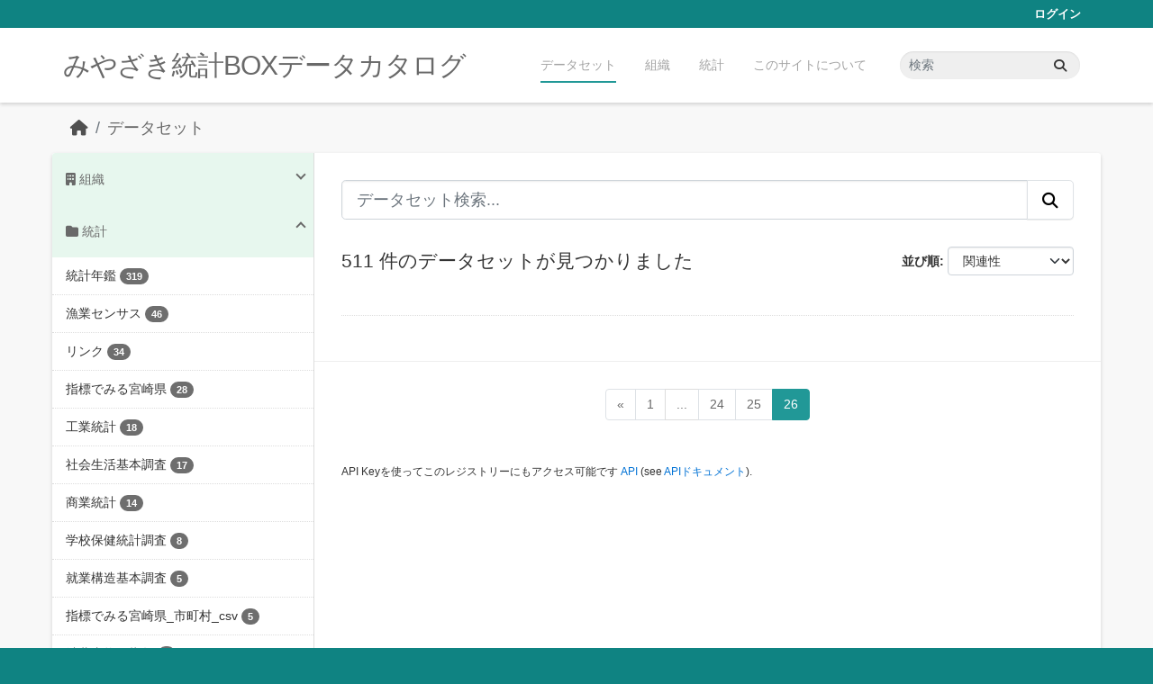

--- FILE ---
content_type: text/html; charset=utf-8
request_url: https://data.stat.pref.miyazaki.lg.jp/dataset/?_groups_limit=0&_tags_limit=0&page=31
body_size: 6590
content:
<!DOCTYPE html>
<!--[if IE 9]> <html lang="ja" class="ie9"> <![endif]-->
<!--[if gt IE 8]><!--> <html lang="ja"  > <!--<![endif]-->
  <head>
    <meta charset="utf-8" />
      <meta name="csrf_field_name" content="_csrf_token" />
      <meta name="_csrf_token" content="Ijk4OGJiOWYyYWZiNmU4ODkzZmU2YjQ5ODY2ODdjMTJmZmEzMmI4NjEi.aXZcXw.PJbEuu4IRxcNxvuEV_z2rDc3wDk" />

      <meta name="generator" content="ckan 2.11.3" />
      <meta name="viewport" content="width=device-width, initial-scale=1.0">
    <title>データセット - みやざき統計BOXデータカタログ</title>

    
    <link rel="shortcut icon" href="/favicon.ico" />
    
    
      
      
      
    
    


    
    <link href="/webassets/base/51d427fe_main.css" rel="stylesheet"/>
<link href="/webassets/ckanext-miyazaki-stat-theme/1172d388_custom.css" rel="stylesheet"/>
    
    <!-- Google Tag Manager -->
    <script>(function(w,d,s,l,i){w[l]=w[l]||[];w[l].push({'gtm.start':
    new Date().getTime(),event:'gtm.js'});var f=d.getElementsByTagName(s)[0],
    j=d.createElement(s),dl=l!='dataLayer'?'&l='+l:'';j.async=true;j.src=
    'https://www.googletagmanager.com/gtm.js?id='+i+dl;f.parentNode.insertBefore(j,f);
    })(window,document,'script','dataLayer','GTM-M7MT2GW');</script>
    <!-- End Google Tag Manager -->
    
    


  </head>

  
  <body data-site-root="https://data.stat.pref.miyazaki.lg.jp/" data-locale-root="https://data.stat.pref.miyazaki.lg.jp/" >

    
    <!-- Google Tag Manager (noscript) -->
    <noscript><iframe src="https://www.googletagmanager.com/ns.html?id=GTM-M7MT2GW"
    height="0" width="0" style="display:none;visibility:hidden"></iframe></noscript>
    <!-- End Google Tag Manager (noscript) -->
    
    <div class="visually-hidden-focusable"><a href="#content">Skip to main content</a></div>
  


  
    

 
<div class="account-masthead">
  <div class="container">
     
    <nav class="account not-authed" aria-label="Account">
      <ul class="list-unstyled">
        
        <li><a href="/user/login">ログイン</a></li>
         
      </ul>
    </nav>
     
  </div>
</div>

<header class="masthead">
  <div class="container">
      
    <nav class="navbar navbar-expand-lg navbar-light">
      <hgroup class="header-text-logo navbar-left">

      
      
      <h1>
        <a href="/">みやざき統計BOXデータカタログ</a>
      </h1>
      
      
      

       </hgroup>
      <button class="navbar-toggler" type="button" data-bs-toggle="collapse" data-bs-target="#main-navigation-toggle"
        aria-controls="main-navigation-toggle" aria-expanded="false" aria-label="Toggle navigation">
        <span class="fa fa-bars text-white"></span>
      </button>

      <div class="main-navbar collapse navbar-collapse" id="main-navigation-toggle">
        <ul class="navbar-nav ms-auto mb-2 mb-lg-0">
          
            
<li class="active"><a href="/dataset/">データセット</a></li><li><a href="/organization/">組織</a></li><li><a href="/group/">統計</a></li><li><a href="/about">このサイトについて</a></li>

          </ul>

      
      
          <form class="d-flex site-search" action="/dataset/" method="get">
              <label class="d-none" for="field-sitewide-search">Search Datasets...</label>
              <input id="field-sitewide-search" class="form-control me-2"  type="text" name="q" placeholder="検索" aria-label="データセット検索..."/>
              <button class="btn" type="submit" aria-label="Submit"><i class="fa fa-search"></i></button>
          </form>
      
      </div>
    </nav>
  </div>
</header>

  
    <div class="main">
      <div id="content" class="container">
        
          
            <div class="flash-messages">
              
                
              
            </div>
          

          
            <div class="toolbar" role="navigation" aria-label="Breadcrumb">
              
                
                  <ol class="breadcrumb">
                    
<li class="home"><a href="/" aria-label="ホーム"><i class="fa fa-home"></i><span> ホーム</span></a></li>
                    
  <li class="active"><a href="/dataset/">データセット</a></li>

                  </ol>
                
              
            </div>
          

          <div class="row wrapper">
            
            
            

            
              <aside class="secondary col-md-3">
                
                
  <div class="filters">
    <div>
      
        

    
    
	
	    
		<section class="module module-narrow module-shallow">
		    
<h2 class="module-heading">
    
    
    
    
    
    
    <i class="fas fa-building"></i>
    組織
</h2>

		    
			
			    
				<nav aria-label="組織">
				    <ul class="list-unstyled nav nav-simple nav-facet">
					
					    
					    
					    
					    
					    <li class="nav-item ">
						<a href="/dataset/?_groups_limit=0&amp;_tags_limit=0&amp;organization=tokei" title="">
						    <span class="item-label">00統計調査課</span>
						    <span class="hidden separator"> - </span>
						    <span class="item-count badge">480</span>

							
						</a>
					    </li>
					
					    
					    
					    
					    
					    <li class="nav-item ">
						<a href="/dataset/?_groups_limit=0&amp;_tags_limit=0&amp;organization=sansonmokuzai" title="">
						    <span class="item-label">山村･木材振興課</span>
						    <span class="hidden separator"> - </span>
						    <span class="item-count badge">4</span>

							
						</a>
					    </li>
					
					    
					    
					    
					    
					    <li class="nav-item ">
						<a href="/dataset/?_groups_limit=0&amp;_tags_limit=0&amp;organization=sicyouson" title="">
						    <span class="item-label">市町村課</span>
						    <span class="hidden separator"> - </span>
						    <span class="item-count badge">2</span>

							
						</a>
					    </li>
					
					    
					    
					    
					    
					    <li class="nav-item ">
						<a href="/dataset/?_groups_limit=0&amp;_tags_limit=0&amp;organization=kenzyuu" title="">
						    <span class="item-label">建築住宅課</span>
						    <span class="hidden separator"> - </span>
						    <span class="item-count badge">2</span>

							
						</a>
					    </li>
					
					    
					    
					    
					    
					    <li class="nav-item ">
						<a href="/dataset/?_groups_limit=0&amp;_tags_limit=0&amp;organization=seikatukyoudou" title="">
						    <span class="item-label">生活・協働・男女参画課</span>
						    <span class="hidden separator"> - </span>
						    <span class="item-count badge">2</span>

							
						</a>
					    </li>
					
					    
					    
					    
					    
					    <li class="nav-item ">
						<a href="/dataset/?_groups_limit=0&amp;_tags_limit=0&amp;organization=zaisei" title="">
						    <span class="item-label">財政</span>
						    <span class="hidden separator"> - </span>
						    <span class="item-count badge">2</span>

							
						</a>
					    </li>
					
					    
					    
					    
					    
					    <li class="nav-item ">
						<a href="/dataset/?_groups_limit=0&amp;_tags_limit=0&amp;organization=allmiyazaki" title="">
						    <span class="item-label">オールみやざき営業課</span>
						    <span class="hidden separator"> - </span>
						    <span class="item-count badge">1</span>

							
						</a>
					    </li>
					
					    
					    
					    
					    
					    <li class="nav-item ">
						<a href="/dataset/?_groups_limit=0&amp;_tags_limit=0&amp;organization=sports" title="">
						    <span class="item-label">スポーツ振興課</span>
						    <span class="hidden separator"> - </span>
						    <span class="item-count badge">1</span>

							
						</a>
					    </li>
					
					    
					    
					    
					    
					    <li class="nav-item ">
						<a href="/dataset/?_groups_limit=0&amp;_tags_limit=0&amp;organization=chyuusankan" title="">
						    <span class="item-label">中山間・地域政策課</span>
						    <span class="hidden separator"> - </span>
						    <span class="item-count badge">1</span>

							
						</a>
					    </li>
					
					    
					    
					    
					    
					    <li class="nav-item ">
						<a href="/dataset/?_groups_limit=0&amp;_tags_limit=0&amp;organization=jinken" title="">
						    <span class="item-label">人権同和対策課</span>
						    <span class="hidden separator"> - </span>
						    <span class="item-count badge">1</span>

							
						</a>
					    </li>
					
				    </ul>
				</nav>

				<p class="module-footer">
				    
					
					    <a href="/dataset/?_groups_limit=0&amp;_tags_limit=0&amp;_organization_limit=0" class="read-more">組織をもっと見る</a>
					
				    
				</p>
			    
			
		    
		</section>
	    
	
    

      
        

    
    
	
	    
		<section class="module module-narrow module-shallow">
		    
<h2 class="module-heading">
    
    
    
    
    
    
    <i class="fas fa-folder"></i>
    統計
</h2>

		    
			
			    
				<nav aria-label="グループ">
				    <ul class="list-unstyled nav nav-simple nav-facet">
					
					    
					    
					    
					    
					    <li class="nav-item ">
						<a href="/dataset/?_groups_limit=0&amp;_tags_limit=0&amp;groups=nenkan" title="">
						    <span class="item-label">統計年鑑</span>
						    <span class="hidden separator"> - </span>
						    <span class="item-count badge">319</span>

							
						</a>
					    </li>
					
					    
					    
					    
					    
					    <li class="nav-item ">
						<a href="/dataset/?_groups_limit=0&amp;_tags_limit=0&amp;groups=gyocen" title="">
						    <span class="item-label">漁業センサス</span>
						    <span class="hidden separator"> - </span>
						    <span class="item-count badge">46</span>

							
						</a>
					    </li>
					
					    
					    
					    
					    
					    <li class="nav-item ">
						<a href="/dataset/?_groups_limit=0&amp;_tags_limit=0&amp;groups=link" title="">
						    <span class="item-label">リンク</span>
						    <span class="hidden separator"> - </span>
						    <span class="item-count badge">34</span>

							
						</a>
					    </li>
					
					    
					    
					    
					    
					    <li class="nav-item ">
						<a href="/dataset/?_groups_limit=0&amp;_tags_limit=0&amp;groups=sihyoumiyazaki" title="">
						    <span class="item-label">指標でみる宮崎県</span>
						    <span class="hidden separator"> - </span>
						    <span class="item-count badge">28</span>

							
						</a>
					    </li>
					
					    
					    
					    
					    
					    <li class="nav-item ">
						<a href="/dataset/?_groups_limit=0&amp;_tags_limit=0&amp;groups=kougyou" title="">
						    <span class="item-label">工業統計</span>
						    <span class="hidden separator"> - </span>
						    <span class="item-count badge">18</span>

							
						</a>
					    </li>
					
					    
					    
					    
					    
					    <li class="nav-item ">
						<a href="/dataset/?_groups_limit=0&amp;_tags_limit=0&amp;groups=syakaiseikatu" title="">
						    <span class="item-label">社会生活基本調査</span>
						    <span class="hidden separator"> - </span>
						    <span class="item-count badge">17</span>

							
						</a>
					    </li>
					
					    
					    
					    
					    
					    <li class="nav-item ">
						<a href="/dataset/?_groups_limit=0&amp;_tags_limit=0&amp;groups=syougyou" title="">
						    <span class="item-label">商業統計</span>
						    <span class="hidden separator"> - </span>
						    <span class="item-count badge">14</span>

							
						</a>
					    </li>
					
					    
					    
					    
					    
					    <li class="nav-item ">
						<a href="/dataset/?_groups_limit=0&amp;_tags_limit=0&amp;groups=gakkouhoken" title="">
						    <span class="item-label">学校保健統計調査</span>
						    <span class="hidden separator"> - </span>
						    <span class="item-count badge">8</span>

							
						</a>
					    </li>
					
					    
					    
					    
					    
					    <li class="nav-item ">
						<a href="/dataset/?_groups_limit=0&amp;_tags_limit=0&amp;groups=syuugyou" title="">
						    <span class="item-label">就業構造基本調査</span>
						    <span class="hidden separator"> - </span>
						    <span class="item-count badge">5</span>

							
						</a>
					    </li>
					
					    
					    
					    
					    
					    <li class="nav-item ">
						<a href="/dataset/?_groups_limit=0&amp;_tags_limit=0&amp;groups=sihyou-csv" title="">
						    <span class="item-label">指標でみる宮崎県_市町村_csv</span>
						    <span class="hidden separator"> - </span>
						    <span class="item-count badge">5</span>

							
						</a>
					    </li>
					
					    
					    
					    
					    
					    <li class="nav-item ">
						<a href="/dataset/?_groups_limit=0&amp;_tags_limit=0&amp;groups=bukkasisuu" title="">
						    <span class="item-label">消費者物価指数</span>
						    <span class="hidden separator"> - </span>
						    <span class="item-count badge">5</span>

							
						</a>
					    </li>
					
					    
					    
					    
					    
					    <li class="nav-item ">
						<a href="/dataset/?_groups_limit=0&amp;_tags_limit=0&amp;groups=keizaicensus" title="">
						    <span class="item-label">経済センサス</span>
						    <span class="hidden separator"> - </span>
						    <span class="item-count badge">5</span>

							
						</a>
					    </li>
					
					    
					    
					    
					    
					    <li class="nav-item ">
						<a href="/dataset/?_groups_limit=0&amp;_tags_limit=0&amp;groups=nourincensus" title="">
						    <span class="item-label">農林業センサス</span>
						    <span class="hidden separator"> - </span>
						    <span class="item-count badge">4</span>

							
						</a>
					    </li>
					
					    
					    
					    
					    
					    <li class="nav-item ">
						<a href="/dataset/?_groups_limit=0&amp;_tags_limit=0&amp;groups=kokuchyou" title="">
						    <span class="item-label">国勢調査</span>
						    <span class="hidden separator"> - </span>
						    <span class="item-count badge">3</span>

							
						</a>
					    </li>
					
				    </ul>
				</nav>

				<p class="module-footer">
				    
					<a href="/dataset/?_tags_limit=0" class="read-more">人気のある グループ のみを表示</a>
				    
				</p>
			    
			
		    
		</section>
	    
	
    

      
        

    
    
	
	    
		<section class="module module-narrow module-shallow">
		    
<h2 class="module-heading">
    
    
    
    
    
    
    <i class="fas fa-tag"></i>
    タグ
</h2>

		    
			
			    
				<nav aria-label="タグ">
				    <ul class="list-unstyled nav nav-simple nav-facet">
					
					    
					    
					    
					    
					    <li class="nav-item ">
						<a href="/dataset/?_groups_limit=0&amp;_tags_limit=0&amp;tags=%E6%B0%B4%E7%94%A3%E6%A5%AD" title="">
						    <span class="item-label">水産業</span>
						    <span class="hidden separator"> - </span>
						    <span class="item-count badge">57</span>

							
						</a>
					    </li>
					
					    
					    
					    
					    
					    <li class="nav-item ">
						<a href="/dataset/?_groups_limit=0&amp;_tags_limit=0&amp;tags=%E8%BE%B2%E6%A5%AD" title="">
						    <span class="item-label">農業</span>
						    <span class="hidden separator"> - </span>
						    <span class="item-count badge">49</span>

							
						</a>
					    </li>
					
					    
					    
					    
					    
					    <li class="nav-item ">
						<a href="/dataset/?_groups_limit=0&amp;_tags_limit=0&amp;tags=%E6%95%99%E8%82%B2-%E6%96%87%E5%8C%96-%E3%81%9D%E3%81%AE%E4%BB%96" title="">
						    <span class="item-label">教育-文化-その他</span>
						    <span class="hidden separator"> - </span>
						    <span class="item-count badge">42</span>

							
						</a>
					    </li>
					
					    
					    
					    
					    
					    <li class="nav-item ">
						<a href="/dataset/?_groups_limit=0&amp;_tags_limit=0&amp;tags=%E5%B9%B4%E9%91%9105" title="">
						    <span class="item-label">年鑑05</span>
						    <span class="hidden separator"> - </span>
						    <span class="item-count badge">32</span>

							
						</a>
					    </li>
					
					    
					    
					    
					    
					    <li class="nav-item ">
						<a href="/dataset/?_groups_limit=0&amp;_tags_limit=0&amp;tags=%E7%94%9F%E6%B4%BB-%E7%92%B0%E5%A2%83" title="">
						    <span class="item-label">生活-環境</span>
						    <span class="hidden separator"> - </span>
						    <span class="item-count badge">32</span>

							
						</a>
					    </li>
					
					    
					    
					    
					    
					    <li class="nav-item ">
						<a href="/dataset/?_groups_limit=0&amp;_tags_limit=0&amp;tags=%E9%89%B1%E5%B7%A5%E6%A5%AD" title="">
						    <span class="item-label">鉱工業</span>
						    <span class="hidden separator"> - </span>
						    <span class="item-count badge">32</span>

							
						</a>
					    </li>
					
					    
					    
					    
					    
					    <li class="nav-item ">
						<a href="/dataset/?_groups_limit=0&amp;_tags_limit=0&amp;tags=%E7%A6%8F%E7%A5%89" title="">
						    <span class="item-label">福祉</span>
						    <span class="hidden separator"> - </span>
						    <span class="item-count badge">29</span>

							
						</a>
					    </li>
					
					    
					    
					    
					    
					    <li class="nav-item ">
						<a href="/dataset/?_groups_limit=0&amp;_tags_limit=0&amp;tags=%E5%B9%B4%E9%91%9120" title="">
						    <span class="item-label">年鑑20</span>
						    <span class="hidden separator"> - </span>
						    <span class="item-count badge">28</span>

							
						</a>
					    </li>
					
					    
					    
					    
					    
					    <li class="nav-item ">
						<a href="/dataset/?_groups_limit=0&amp;_tags_limit=0&amp;tags=%E5%95%86%E6%A5%AD-%E8%B2%BF%E6%98%93" title="">
						    <span class="item-label">商業-貿易</span>
						    <span class="hidden separator"> - </span>
						    <span class="item-count badge">27</span>

							
						</a>
					    </li>
					
					    
					    
					    
					    
					    <li class="nav-item ">
						<a href="/dataset/?_groups_limit=0&amp;_tags_limit=0&amp;tags=%E5%B9%B4%E9%91%9116" title="">
						    <span class="item-label">年鑑16</span>
						    <span class="hidden separator"> - </span>
						    <span class="item-count badge">27</span>

							
						</a>
					    </li>
					
					    
					    
					    
					    
					    <li class="nav-item ">
						<a href="/dataset/?_groups_limit=0&amp;_tags_limit=0&amp;tags=%E9%81%8B%E8%BC%B8-%E9%80%9A%E4%BF%A1" title="">
						    <span class="item-label">運輸-通信</span>
						    <span class="hidden separator"> - </span>
						    <span class="item-count badge">23</span>

							
						</a>
					    </li>
					
					    
					    
					    
					    
					    <li class="nav-item ">
						<a href="/dataset/?_groups_limit=0&amp;_tags_limit=0&amp;tags=%E6%9E%97%E6%A5%AD" title="">
						    <span class="item-label">林業</span>
						    <span class="hidden separator"> - </span>
						    <span class="item-count badge">20</span>

							
						</a>
					    </li>
					
					    
					    
					    
					    
					    <li class="nav-item ">
						<a href="/dataset/?_groups_limit=0&amp;_tags_limit=0&amp;tags=%E5%8A%B4%E5%83%8D-%E8%B3%83%E9%87%91" title="">
						    <span class="item-label">労働-賃金</span>
						    <span class="hidden separator"> - </span>
						    <span class="item-count badge">19</span>

							
						</a>
					    </li>
					
					    
					    
					    
					    
					    <li class="nav-item ">
						<a href="/dataset/?_groups_limit=0&amp;_tags_limit=0&amp;tags=%E4%BA%BA%E5%8F%A3-%E4%B8%96%E5%B8%AF" title="">
						    <span class="item-label">人口-世帯</span>
						    <span class="hidden separator"> - </span>
						    <span class="item-count badge">17</span>

							
						</a>
					    </li>
					
					    
					    
					    
					    
					    <li class="nav-item ">
						<a href="/dataset/?_groups_limit=0&amp;_tags_limit=0&amp;tags=%E8%A1%8C%E6%94%BF-%E8%B2%A1%E6%94%BF" title="">
						    <span class="item-label">行政-財政</span>
						    <span class="hidden separator"> - </span>
						    <span class="item-count badge">17</span>

							
						</a>
					    </li>
					
					    
					    
					    
					    
					    <li class="nav-item ">
						<a href="/dataset/?_groups_limit=0&amp;_tags_limit=0&amp;tags=%E5%8F%B8%E6%B3%95-%E8%AD%A6%E5%AF%9F" title="">
						    <span class="item-label">司法-警察</span>
						    <span class="hidden separator"> - </span>
						    <span class="item-count badge">16</span>

							
						</a>
					    </li>
					
					    
					    
					    
					    
					    <li class="nav-item ">
						<a href="/dataset/?_groups_limit=0&amp;_tags_limit=0&amp;tags=%E5%B9%B4%E9%91%9111" title="">
						    <span class="item-label">年鑑11</span>
						    <span class="hidden separator"> - </span>
						    <span class="item-count badge">16</span>

							
						</a>
					    </li>
					
					    
					    
					    
					    
					    <li class="nav-item ">
						<a href="/dataset/?_groups_limit=0&amp;_tags_limit=0&amp;tags=%E5%B9%B4%E9%91%9122" title="">
						    <span class="item-label">年鑑22</span>
						    <span class="hidden separator"> - </span>
						    <span class="item-count badge">16</span>

							
						</a>
					    </li>
					
					    
					    
					    
					    
					    <li class="nav-item ">
						<a href="/dataset/?_groups_limit=0&amp;_tags_limit=0&amp;tags=%E9%87%91%E8%9E%8D" title="">
						    <span class="item-label">金融</span>
						    <span class="hidden separator"> - </span>
						    <span class="item-count badge">16</span>

							
						</a>
					    </li>
					
					    
					    
					    
					    
					    <li class="nav-item ">
						<a href="/dataset/?_groups_limit=0&amp;_tags_limit=0&amp;tags=%E5%9C%B0%E4%BE%A1-%E7%89%A9%E4%BE%A1-%E5%AE%B6%E8%A8%88" title="">
						    <span class="item-label">地価-物価-家計</span>
						    <span class="hidden separator"> - </span>
						    <span class="item-count badge">15</span>

							
						</a>
					    </li>
					
					    
					    
					    
					    
					    <li class="nav-item ">
						<a href="/dataset/?_groups_limit=0&amp;_tags_limit=0&amp;tags=%E5%B9%B4%E9%91%9106" title="">
						    <span class="item-label">年鑑06</span>
						    <span class="hidden separator"> - </span>
						    <span class="item-count badge">15</span>

							
						</a>
					    </li>
					
					    
					    
					    
					    
					    <li class="nav-item ">
						<a href="/dataset/?_groups_limit=0&amp;_tags_limit=0&amp;tags=%E4%BC%81%E6%A5%AD-%E4%BA%8B%E6%A5%AD%E6%89%80" title="">
						    <span class="item-label">企業-事業所</span>
						    <span class="hidden separator"> - </span>
						    <span class="item-count badge">14</span>

							
						</a>
					    </li>
					
					    
					    
					    
					    
					    <li class="nav-item ">
						<a href="/dataset/?_groups_limit=0&amp;_tags_limit=0&amp;tags=%E5%B9%B4%E9%91%9115" title="">
						    <span class="item-label">年鑑15</span>
						    <span class="hidden separator"> - </span>
						    <span class="item-count badge">14</span>

							
						</a>
					    </li>
					
					    
					    
					    
					    
					    <li class="nav-item ">
						<a href="/dataset/?_groups_limit=0&amp;_tags_limit=0&amp;tags=%E5%B9%B4%E9%91%9108" title="">
						    <span class="item-label">年鑑08</span>
						    <span class="hidden separator"> - </span>
						    <span class="item-count badge">13</span>

							
						</a>
					    </li>
					
					    
					    
					    
					    
					    <li class="nav-item ">
						<a href="/dataset/?_groups_limit=0&amp;_tags_limit=0&amp;tags=%E5%B9%B4%E9%91%9113" title="">
						    <span class="item-label">年鑑13</span>
						    <span class="hidden separator"> - </span>
						    <span class="item-count badge">13</span>

							
						</a>
					    </li>
					
					    
					    
					    
					    
					    <li class="nav-item ">
						<a href="/dataset/?_groups_limit=0&amp;_tags_limit=0&amp;tags=%E8%A1%9B%E7%94%9F" title="">
						    <span class="item-label">衛生</span>
						    <span class="hidden separator"> - </span>
						    <span class="item-count badge">12</span>

							
						</a>
					    </li>
					
					    
					    
					    
					    
					    <li class="nav-item ">
						<a href="/dataset/?_groups_limit=0&amp;_tags_limit=0&amp;tags=%E5%9C%9F%E5%9C%B0" title="">
						    <span class="item-label">土地</span>
						    <span class="hidden separator"> - </span>
						    <span class="item-count badge">11</span>

							
						</a>
					    </li>
					
					    
					    
					    
					    
					    <li class="nav-item ">
						<a href="/dataset/?_groups_limit=0&amp;_tags_limit=0&amp;tags=%E5%B9%B4%E9%91%9101" title="">
						    <span class="item-label">年鑑01</span>
						    <span class="hidden separator"> - </span>
						    <span class="item-count badge">11</span>

							
						</a>
					    </li>
					
					    
					    
					    
					    
					    <li class="nav-item ">
						<a href="/dataset/?_groups_limit=0&amp;_tags_limit=0&amp;tags=%E5%B9%B4%E9%91%9103" title="">
						    <span class="item-label">年鑑03</span>
						    <span class="hidden separator"> - </span>
						    <span class="item-count badge">11</span>

							
						</a>
					    </li>
					
					    
					    
					    
					    
					    <li class="nav-item ">
						<a href="/dataset/?_groups_limit=0&amp;_tags_limit=0&amp;tags=%E5%9C%9F%E6%9C%A8-%E5%BB%BA%E7%AF%89" title="">
						    <span class="item-label">土木-建築</span>
						    <span class="hidden separator"> - </span>
						    <span class="item-count badge">10</span>

							
						</a>
					    </li>
					
					    
					    
					    
					    
					    <li class="nav-item ">
						<a href="/dataset/?_groups_limit=0&amp;_tags_limit=0&amp;tags=%E5%B9%B4%E9%91%9112" title="">
						    <span class="item-label">年鑑12</span>
						    <span class="hidden separator"> - </span>
						    <span class="item-count badge">10</span>

							
						</a>
					    </li>
					
					    
					    
					    
					    
					    <li class="nav-item ">
						<a href="/dataset/?_groups_limit=0&amp;_tags_limit=0&amp;tags=%E5%B9%B4%E9%91%9118" title="">
						    <span class="item-label">年鑑18</span>
						    <span class="hidden separator"> - </span>
						    <span class="item-count badge">10</span>

							
						</a>
					    </li>
					
					    
					    
					    
					    
					    <li class="nav-item ">
						<a href="/dataset/?_groups_limit=0&amp;_tags_limit=0&amp;tags=%E5%B9%B4%E9%91%9107" title="">
						    <span class="item-label">年鑑07</span>
						    <span class="hidden separator"> - </span>
						    <span class="item-count badge">9</span>

							
						</a>
					    </li>
					
					    
					    
					    
					    
					    <li class="nav-item ">
						<a href="/dataset/?_groups_limit=0&amp;_tags_limit=0&amp;tags=%E5%B9%B4%E9%91%9117" title="">
						    <span class="item-label">年鑑17</span>
						    <span class="hidden separator"> - </span>
						    <span class="item-count badge">9</span>

							
						</a>
					    </li>
					
					    
					    
					    
					    
					    <li class="nav-item ">
						<a href="/dataset/?_groups_limit=0&amp;_tags_limit=0&amp;tags=%E5%B9%B4%E9%91%9121" title="">
						    <span class="item-label">年鑑21</span>
						    <span class="hidden separator"> - </span>
						    <span class="item-count badge">9</span>

							
						</a>
					    </li>
					
					    
					    
					    
					    
					    <li class="nav-item ">
						<a href="/dataset/?_groups_limit=0&amp;_tags_limit=0&amp;tags=%E5%B9%B4%E9%91%9123" title="">
						    <span class="item-label">年鑑23</span>
						    <span class="hidden separator"> - </span>
						    <span class="item-count badge">9</span>

							
						</a>
					    </li>
					
					    
					    
					    
					    
					    <li class="nav-item ">
						<a href="/dataset/?_groups_limit=0&amp;_tags_limit=0&amp;tags=%E7%81%BD%E5%AE%B3-%E4%BA%8B%E6%95%85" title="">
						    <span class="item-label">災害-事故</span>
						    <span class="hidden separator"> - </span>
						    <span class="item-count badge">9</span>

							
						</a>
					    </li>
					
					    
					    
					    
					    
					    <li class="nav-item ">
						<a href="/dataset/?_groups_limit=0&amp;_tags_limit=0&amp;tags=%E7%9C%8C%E6%B0%91%E7%B5%8C%E6%B8%88%E8%A8%88%E7%AE%97" title="">
						    <span class="item-label">県民経済計算</span>
						    <span class="hidden separator"> - </span>
						    <span class="item-count badge">9</span>

							
						</a>
					    </li>
					
					    
					    
					    
					    
					    <li class="nav-item ">
						<a href="/dataset/?_groups_limit=0&amp;_tags_limit=0&amp;tags=%E9%9B%BB%E6%B0%97-%E3%82%AC%E3%82%B9-%E6%B0%B4%E9%81%93" title="">
						    <span class="item-label">電気-ガス-水道</span>
						    <span class="hidden separator"> - </span>
						    <span class="item-count badge">9</span>

							
						</a>
					    </li>
					
					    
					    
					    
					    
					    <li class="nav-item ">
						<a href="/dataset/?_groups_limit=0&amp;_tags_limit=0&amp;tags=%E5%B9%B4%E9%91%9104" title="">
						    <span class="item-label">年鑑04</span>
						    <span class="hidden separator"> - </span>
						    <span class="item-count badge">8</span>

							
						</a>
					    </li>
					
					    
					    
					    
					    
					    <li class="nav-item ">
						<a href="/dataset/?_groups_limit=0&amp;_tags_limit=0&amp;tags=%E5%B9%B4%E9%91%9110" title="">
						    <span class="item-label">年鑑10</span>
						    <span class="hidden separator"> - </span>
						    <span class="item-count badge">8</span>

							
						</a>
					    </li>
					
					    
					    
					    
					    
					    <li class="nav-item ">
						<a href="/dataset/?_groups_limit=0&amp;_tags_limit=0&amp;tags=%E5%B9%B4%E9%91%9114" title="">
						    <span class="item-label">年鑑14</span>
						    <span class="hidden separator"> - </span>
						    <span class="item-count badge">8</span>

							
						</a>
					    </li>
					
					    
					    
					    
					    
					    <li class="nav-item ">
						<a href="/dataset/?_groups_limit=0&amp;_tags_limit=0&amp;tags=%E5%B9%B4%E9%91%9109" title="">
						    <span class="item-label">年鑑09</span>
						    <span class="hidden separator"> - </span>
						    <span class="item-count badge">6</span>

							
						</a>
					    </li>
					
					    
					    
					    
					    
					    <li class="nav-item ">
						<a href="/dataset/?_groups_limit=0&amp;_tags_limit=0&amp;tags=%E5%B9%B4%E9%91%9124" title="">
						    <span class="item-label">年鑑24</span>
						    <span class="hidden separator"> - </span>
						    <span class="item-count badge">6</span>

							
						</a>
					    </li>
					
					    
					    
					    
					    
					    <li class="nav-item ">
						<a href="/dataset/?_groups_limit=0&amp;_tags_limit=0&amp;tags=%E8%A6%B3%E5%85%89" title="">
						    <span class="item-label">観光</span>
						    <span class="hidden separator"> - </span>
						    <span class="item-count badge">6</span>

							
						</a>
					    </li>
					
					    
					    
					    
					    
					    <li class="nav-item ">
						<a href="/dataset/?_groups_limit=0&amp;_tags_limit=0&amp;tags=%E5%8F%AF%E8%A6%96%E5%8C%96" title="">
						    <span class="item-label">可視化</span>
						    <span class="hidden separator"> - </span>
						    <span class="item-count badge">5</span>

							
						</a>
					    </li>
					
					    
					    
					    
					    
					    <li class="nav-item ">
						<a href="/dataset/?_groups_limit=0&amp;_tags_limit=0&amp;tags=%E6%B0%97%E8%B1%A1" title="">
						    <span class="item-label">気象</span>
						    <span class="hidden separator"> - </span>
						    <span class="item-count badge">5</span>

							
						</a>
					    </li>
					
					    
					    
					    
					    
					    <li class="nav-item ">
						<a href="/dataset/?_groups_limit=0&amp;_tags_limit=0&amp;tags=%E9%9D%A2%E7%A9%8D" title="">
						    <span class="item-label">面積</span>
						    <span class="hidden separator"> - </span>
						    <span class="item-count badge">5</span>

							
						</a>
					    </li>
					
					    
					    
					    
					    
					    <li class="nav-item ">
						<a href="/dataset/?_groups_limit=0&amp;_tags_limit=0&amp;tags=%E5%B9%B4%E9%91%9102" title="">
						    <span class="item-label">年鑑02</span>
						    <span class="hidden separator"> - </span>
						    <span class="item-count badge">4</span>

							
						</a>
					    </li>
					
					    
					    
					    
					    
					    <li class="nav-item ">
						<a href="/dataset/?_groups_limit=0&amp;_tags_limit=0&amp;tags=%E5%B9%B4%E9%91%9119" title="">
						    <span class="item-label">年鑑19</span>
						    <span class="hidden separator"> - </span>
						    <span class="item-count badge">3</span>

							
						</a>
					    </li>
					
				    </ul>
				</nav>

				<p class="module-footer">
				    
					<a href="/dataset/?_groups_limit=0" class="read-more">人気のある タグ のみを表示</a>
				    
				</p>
			    
			
		    
		</section>
	    
	
    

      
        

    
    
	
	    
		<section class="module module-narrow module-shallow">
		    
<h2 class="module-heading">
    
    
    
    
    
    
    <i class="fas fa-file"></i>
    フォーマット
</h2>

		    
			
			    
				<nav aria-label="フォーマット">
				    <ul class="list-unstyled nav nav-simple nav-facet">
					
					    
					    
					    
					    
					    <li class="nav-item ">
						<a href="/dataset/?_groups_limit=0&amp;_tags_limit=0&amp;res_format=XLS" title="">
						    <span class="item-label">XLS</span>
						    <span class="hidden separator"> - </span>
						    <span class="item-count badge">438</span>

							
						</a>
					    </li>
					
					    
					    
					    
					    
					    <li class="nav-item ">
						<a href="/dataset/?_groups_limit=0&amp;_tags_limit=0&amp;res_format=XLSX" title="">
						    <span class="item-label">XLSX</span>
						    <span class="hidden separator"> - </span>
						    <span class="item-count badge">402</span>

							
						</a>
					    </li>
					
					    
					    
					    
					    
					    <li class="nav-item ">
						<a href="/dataset/?_groups_limit=0&amp;_tags_limit=0&amp;res_format=CSV" title="">
						    <span class="item-label">CSV</span>
						    <span class="hidden separator"> - </span>
						    <span class="item-count badge">5</span>

							
						</a>
					    </li>
					
					    
					    
					    
					    
					    <li class="nav-item ">
						<a href="/dataset/?_groups_limit=0&amp;_tags_limit=0&amp;res_format=PDF" title="">
						    <span class="item-label">PDF</span>
						    <span class="hidden separator"> - </span>
						    <span class="item-count badge">5</span>

							
						</a>
					    </li>
					
				    </ul>
				</nav>

				<p class="module-footer">
				    
					
				    
				</p>
			    
			
		    
		</section>
	    
	
    

      
        

    
    
	
	    
		<section class="module module-narrow module-shallow">
		    
<h2 class="module-heading">
    
    
    
    
    
    
    <i class="fas fa-copyright"></i>
    ライセンス
</h2>

		    
			
			    
				<nav aria-label="ライセンス">
				    <ul class="list-unstyled nav nav-simple nav-facet">
					
					    
					    
					    
					    
					    <li class="nav-item ">
						<a href="/dataset/?_groups_limit=0&amp;_tags_limit=0&amp;license_id=cc-by" title="">
						    <span class="item-label">クリエイティブ・コモンズ 表示</span>
						    <span class="hidden separator"> - </span>
						    <span class="item-count badge">503</span>

							
						</a>
					    </li>
					
					    
					    
					    
					    
					    <li class="nav-item ">
						<a href="/dataset/?_groups_limit=0&amp;_tags_limit=0&amp;license_id=gfdl" title="GNU Free Documentation License">
						    <span class="item-label">GNU Free...</span>
						    <span class="hidden separator"> - </span>
						    <span class="item-count badge">8</span>

							
						</a>
					    </li>
					
				    </ul>
				</nav>

				<p class="module-footer">
				    
					
				    
				</p>
			    
			
		    
		</section>
	    
	
    

      
    </div>
    <a class="close no-text hide-filters"><i class="fa fa-times-circle"></i><span class="text">close</span></a>
  </div>

              </aside>
            

            
              <div class="primary col-md-9 col-xs-12" role="main">
                
                
  <section class="module">
    <div class="module-content">
      
        
      
      
        
        
        







<form id="dataset-search-form" class="search-form" method="get" data-module="select-switch">

  
<div class="input-group search-input-group">
  <input aria-label="データセット検索..." id="field-giant-search" type="text" class="form-control form-control-lg" name="q" value="" autocomplete="off" placeholder="データセット検索...">
  
  <button class="btn btn-default btn-lg" type="submit" value="search" aria-label="Submit">
    <i class="fa fa-search"></i>
  </button>
  
</div>


  
    
  

  
    
      <div class="form-group control-order-by">
        <label for="field-order-by">並び順</label>
        <select id="field-order-by" name="sort" class="form-control form-select">
          
            
              <option value="score desc, metadata_modified desc" selected="selected">関連性</option>
            
          
            
              <option value="title_string asc">名前で昇順</option>
            
          
            
              <option value="title_string desc">名前で降順</option>
            
          
            
              <option value="metadata_modified desc">最終更新日</option>
            
          
        </select>
        
        <button class="btn btn-default js-hide" type="submit">Go</button>
        
      </div>
    
  

  
    <h1>
    
      

  
    
  

511 件のデータセットが見つかりました
    
    </h1>
  

  
    
      <p class="filter-list">
        
      </p>
      <a class="show-filters btn btn-default">フィルタ結果</a>
    
  

</form>




      
      
        

  

      
    </div>

    
      <div class="pagination-wrapper">
  <ul class="pagination justify-content-center"><li class="page-item">
  <a class="page-link" href="/dataset/?_groups_limit=0&amp;_tags_limit=0&amp;page=25">«</a>
</li> <li class="page-item">
  <a class="page-link" href="/dataset/?_groups_limit=0&amp;_tags_limit=0&amp;page=1">1</a>
</li> <li class="disabled">
  <a href="#">...</a>
</li> <li class="page-item">
  <a class="page-link" href="/dataset/?_groups_limit=0&amp;_tags_limit=0&amp;page=24">24</a>
</li> <li class="page-item">
  <a class="page-link" href="/dataset/?_groups_limit=0&amp;_tags_limit=0&amp;page=25">25</a>
</li> <li class="page-item active">
  <a class="page-link" href="/dataset/?_groups_limit=0&amp;_tags_limit=0&amp;page=26">26</a>
</li> </ul>
</div>
    
  </section>

  
    <section class="module">
      <div class="module-content">
        
          <small>
            
            
            API Keyを使ってこのレジストリーにもアクセス可能です <a href="/api/3">API</a> (see <a href="https://docs.ckan.org/en/2.11/api/">APIドキュメント</a>). 
          </small>
        
      </div>
    </section>
  

              </div>
            
          </div>
        
      </div>
    </div>
  
    <footer class="site-footer">
  <div class="container">
    
    <div class="row">
      <div class="col-md-8 footer-links">
        
          <ul class="list-unstyled">
            
              <li><a href="/about">About みやざき統計BOXデータカタログ</a></li>
            
          </ul>
          <ul class="list-unstyled">
            
              
              <li><a href="https://docs.ckan.org/en/2.11/api/">CKAN API</a></li>
              <li><a href="https://www.ckan.org/">CKANアソシエーション</a></li>
              <li><a href="https://www.opendefinition.org/od/"><img src="/base/images/od_80x15_blue.png" alt="Open Data"></a></li>
            
          </ul>
        
      </div>
      <div class="col-md-4 attribution">
        
          <p><strong>Powered by</strong> <a class="hide-text ckan-footer-logo" href="http://ckan.org">CKAN</a></p>
        
        

      </div>
    </div>
    
  </div>
</footer>
  
  
  
  
    
    
    
    <script src="https://kit.fontawesome.com/8e004c27cb.js" crossorigin="anonymous"></script>


    
    <link href="/webassets/vendor/f3b8236b_select2.css" rel="stylesheet"/>
<link href="/webassets/vendor/53df638c_fontawesome.css" rel="stylesheet"/>
    <script src="/webassets/vendor/240e5086_jquery.js" type="text/javascript"></script>
<script src="/webassets/vendor/773d6354_vendor.js" type="text/javascript"></script>
<script src="/webassets/vendor/6d1ad7e6_bootstrap.js" type="text/javascript"></script>
<script src="/webassets/vendor/529a0eb7_htmx.js" type="text/javascript"></script>
<script src="/webassets/base/a65ea3a0_main.js" type="text/javascript"></script>
<script src="/webassets/base/b1def42f_ckan.js" type="text/javascript"></script>
<script src="/webassets/ckanext-miyazaki-stat-theme/b88fcba1_custom.js" type="text/javascript"></script>
  </body>
</html>